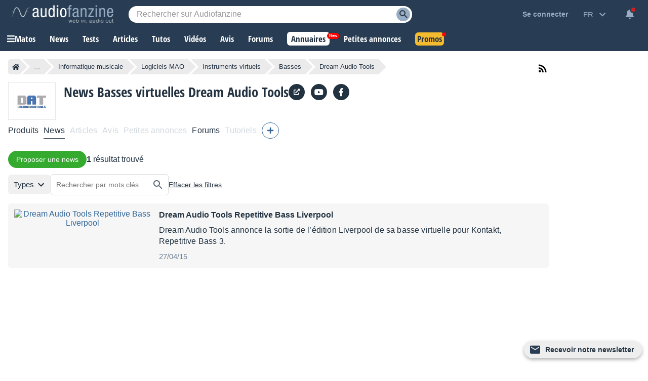

--- FILE ---
content_type: text/html; charset=utf-8
request_url: https://www.google.com/recaptcha/api2/aframe
body_size: 268
content:
<!DOCTYPE HTML><html><head><meta http-equiv="content-type" content="text/html; charset=UTF-8"></head><body><script nonce="BWYCAq5wtvOPruEz5dwKfA">/** Anti-fraud and anti-abuse applications only. See google.com/recaptcha */ try{var clients={'sodar':'https://pagead2.googlesyndication.com/pagead/sodar?'};window.addEventListener("message",function(a){try{if(a.source===window.parent){var b=JSON.parse(a.data);var c=clients[b['id']];if(c){var d=document.createElement('img');d.src=c+b['params']+'&rc='+(localStorage.getItem("rc::a")?sessionStorage.getItem("rc::b"):"");window.document.body.appendChild(d);sessionStorage.setItem("rc::e",parseInt(sessionStorage.getItem("rc::e")||0)+1);localStorage.setItem("rc::h",'1768897533988');}}}catch(b){}});window.parent.postMessage("_grecaptcha_ready", "*");}catch(b){}</script></body></html>

--- FILE ---
content_type: application/javascript; charset=utf-8
request_url: https://fundingchoicesmessages.google.com/f/AGSKWxUdcCU3-LJl6XBOc5wPx713BtCPZLUhvpIyl08aEVo-6EGJcqMtZKIuWtblxFakUBgATEUZbTUTKwtJA1krdUjtDxmQiW5jt_Txm7hCGlHTus_A1OYdewbgPKRbKCXadyOtP2e6JkHPdnMZU9nWy-q85qOxbCAjjFkNd_G6pQoU0RI36mta_0UlRFW5/_/prod/ads-_adverts3./ad/player_/newsmaxadcontrol..pj?adv=
body_size: -1290
content:
window['3a943aa7-276a-41a3-9d94-004fafb158eb'] = true;